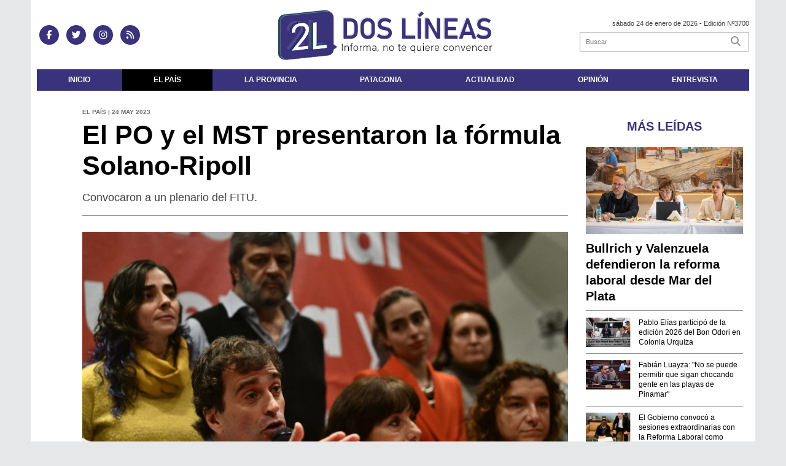

--- FILE ---
content_type: text/html; charset=utf-8
request_url: https://doslineas.com.ar/nota/18723/el_po_y_el_mst_presentaron_la_formula_solano_ripoll
body_size: 10345
content:
<!doctype html>
<html class="no-js" lang="es">

<head>
<script async src="https://www.googletagmanager.com/gtag/js?id=G-ME7MV6FT5C"></script>
<script>
  window.dataLayer = window.dataLayer || [];
  function gtag(){dataLayer.push(arguments);}
  gtag('js', new Date());
  gtag('config', 'G-ME7MV6FT5C');
</script>
<base href="https://doslineas.com.ar/">
<meta charset="utf-8">
<meta name="viewport"	 content="width=device-width , initial-scale=1, user-scalable=yes, minimum-scale=0.5, maximum-scale=2.0">
<meta name="language" content="es_ES"/>
<meta name="format-detection" content="telephone=no">
<meta name="generator" content="VorkNews 2.0" />
<meta name="robots"	 content="index, follow" />
<meta itemprop="description" name="description" content="Convocaron a un plenario del FITU." />
<meta itemprop="keywords" name="keywords"content="El, PO, y, el, MST, presentaron, la, fórmula, Solano-Ripoll" />


<!-- Twitter Card data -->
<meta name="twitter:card" content="summary">
<meta name="twitter:site" content="@dos_lineas">
<meta name="twitter:title" content="El PO y el MST presentaron la fórmula Solano-Ripoll - Dos Líneas">
<meta name="twitter:description" content="Convocaron a un plenario del FITU.">
<meta name="twitter:creator" content="@dos_lineas">
<meta name="twitter:image" content="https://doslineas.com.ar/uploads/noticias/2/2023/05/20230524121342_3.jpg">

<!-- Open Graph data -->
<meta property="og:title" content="El PO y el MST presentaron la fórmula Solano-Ripoll - Dos Líneas" />
<meta property="og:type" content="article" />
<meta property="og:url" content="https://doslineas.com.ar/nota/18723/el_po_y_el_mst_presentaron_la_formula_solano_ripoll/" />
<meta property="og:image" content="https://doslineas.com.ar/uploads/noticias/2/2023/05/20230524121342_3.jpg" />
<meta property="og:description" content="Convocaron a un plenario del FITU." />
<meta property="og:site_name" content="Dos Líneas" />
<meta property="og:locale" content="es_LA" />

<meta name="news_keywords" content="El, PO, y, el, MST, presentaron, la, fórmula, Solano-Ripoll" />
<meta property="article:tag" content="El, PO, y, el, MST, presentaron, la, fórmula, Solano-Ripoll">
<meta property="article:section" content="El País">
<link rel="canonical" href="https://doslineas.com.ar/nota/18723/el_po_y_el_mst_presentaron_la_formula_solano_ripoll/">
<link rel="author" href="./humans.txt" />
<link rel="shortcut icon" href="./uploads/cliente/favicon/20210721121103_2_lineas_favicon.png" type="image/png">
<link rel="stylesheet" href="./style/style_1761659045.min.css"> 
<link href="https://fonts.googleapis.com/css?family=Arial:regular,700" rel="stylesheet">
<link href="https://fonts.googleapis.com/css?family=Arial:regular,700" rel="stylesheet">

 <style>

 .ftitulo{ font-family: Arial, sans-serif; }
 .ftitulo.bold, .ftitulo .bold{ font-weight: 700; }
 .fparrafo{ font-family: Arial, sans-serif; }
 </style>
  <link rel="stylesheet" href="./js/owlcarousel/assets/owl.carousel.min_1761659104.min.css"> 
	<link rel="stylesheet" href="./js/owlcarousel/assets/owl.theme.default.min_1761659105.min.css"> 
<script src="https://code.jquery.com/jquery-3.3.1.js"></script>
<title>El PO y el MST presentaron la fórmula Solano-Ripoll - Dos Líneas</title>
<meta http-equiv="refresh" content="1800 ">

<link rel="stylesheet" href="./style/selection-sharer_1761659044.min.css"> 


	<!--<script type="application/ld+json">
	{
	  "@context": "http://schema.org",
	  "@type": "NewsArticle",
	  "mainEntityOfPage": {
	    "@type": "WebPage",
	    "@id": "https://doslineas.com.ar/nota/18723/el_po_y_el_mst_presentaron_la_formula_solano_ripoll/"
	  },
	  "articleSection" : "El País",
	  "headline": "El PO y el MST presentaron la fórmula Solano-Ripoll - Dos Líneas",
	  "image": [
	    "https://doslineas.com.ar/uploads/noticias/2/2023/05/20230524121342_3.jpg"
	   ],
	  "datePublished": "2026-01-24T00:34:11-03:00",
	   "publisher": {
	      "@type": "Organization",
	      "name": "	https://doslineas.com.ar/nota/18723/el_po_y_el_mst_presentaron_la_formula_solano_ripoll",
	      "logo": {
	        "@type": "ImageObject",
	        "url": "	",
	        "width": 214,
	        "height": 60
	      },
	  "description": "Convocaron a un plenario del FITU."
	}
	</script>-->

	<script type="application/ld+json">
	{
	  "@context": "http://schema.org",
	  "@graph":[
			{
				"@type": "NewsArticle",
				"name":"Dos Líneas",
				"url":"https://doslineas.com.ar/",
				"sameAs":[
					"https://www.facebook.com/doslineasok/?ref=aymt_homepage_panel",
					"https://www.instagram.com/doslineasok/"
				],
				"logo":{
					"@type":"ImageObject",
					"@id":"https://doslineas.com.ar/#logo",
					"inLanguage":"es-AR",
					"url":"./uploads/cliente/marca/20210721121640_2_lineas_logo.svg",
					"contentUrl":"./uploads/cliente/marca/20210721121640_2_lineas_logo.svg",
					"width": 214,
	        		"height": 60,
					"caption":"Dos Líneas"
				},
				"image":{
					"@id":"https://doslineas.com.ar/#logo"
				}
			},

			{
				"@type":"WebSite",
				"@id":"https://doslineas.com.ar/#website",
				"url":"https://doslineas.com.ar/",
				"name":"Dos Líneas",
				"description":"",
				"publisher":{
				"@id":"https://doslineas.com.ar/#organization"
			},
			"potentialAction":[
					{
						"@type":"SearchAction",
						"target":{
							"@type":"EntryPoint",
							"urlTemplate":"https://doslineas.com.ar/resultados/?q={search_term_string}"
						},
					"query-input":"required name=search_term_string"
					}
				],
				"inLanguage":"es-AR"
			},

			{
				"@type":"ImageObject",
				"@id":"https://doslineas.com.ar/uploads/noticias/2/2023/05/20230524121342_3.jpg",
				"inLanguage":"es-AR",
				"url":"https://doslineas.com.ar/uploads/noticias/2/2023/05/20230524121342_3.jpg",
				"contentUrl":"https://doslineas.com.ar/uploads/noticias/2/2023/05/20230524121342_3.jpg",
				"width":780,
				"height":446
			},


			{
				"@type":"WebPage",
				"@id":"https://doslineas.com.ar/nota/18723/el_po_y_el_mst_presentaron_la_formula_solano_ripoll#webpage",
				"url":"https://doslineas.com.ar/nota/18723/el_po_y_el_mst_presentaron_la_formula_solano_ripoll",
				"name":"El PO y el MST presentaron la fórmula Solano-Ripoll - Dos Líneas - Dos Líneas",
				"isPartOf":{
					"@id":"https://doslineas.com.ar/#website"
				},
				"primaryImageOfPage":{
					"@id":"https://doslineas.com.ar/nota/18723/el_po_y_el_mst_presentaron_la_formula_solano_ripoll#primaryimage"
				},
				"datePublished":"2026-01-24T00:34:11-03:00", 
				"description":"Convocaron a un plenario del FITU.",
				"breadcrumb":{
					"@id":"https://doslineas.com.ar/nota/18723/el_po_y_el_mst_presentaron_la_formula_solano_ripoll#breadcrumb"
				},
				"inLanguage":"es-AR",
				"potentialAction":[
					{
						"@type":"ReadAction",
						"target":[
							"https://doslineas.com.ar/nota/18723/el_po_y_el_mst_presentaron_la_formula_solano_ripoll"
						]
					}
				]
			},

			{
				"@type":"BreadcrumbList",
				"@id":"https://doslineas.com.ar/nota/18723/el_po_y_el_mst_presentaron_la_formula_solano_ripoll#breadcrumb",
				"itemListElement":[
					{
					"@type":"ListItem",
					"position":1,
					"name":"Inicio",
					"item":"https://doslineas.com.ar/"
					},
					{
					"@type":"ListItem",
					"position":2,
					"name":"El PO y el MST presentaron la fórmula Solano-Ripoll - Dos Líneas"
					}
				]
			},

			{
				"@type":"Article",
				"@id":"https://doslineas.com.ar/nota/18723/el_po_y_el_mst_presentaron_la_formula_solano_ripoll#article",
				"isPartOf":{
					"@id":"https://doslineas.com.ar/nota/18723/el_po_y_el_mst_presentaron_la_formula_solano_ripoll#webpage"
				},
				"headline":"El PO y el MST presentaron la fórmula Solano-Ripoll - Dos Líneas",
				"datePublished":"2026-01-24T00:34:11-03:00",
				"mainEntityOfPage":{
					"@id":"https://doslineas.com.ar/nota/18723/el_po_y_el_mst_presentaron_la_formula_solano_ripoll#webpage"
				},
				"publisher":{
					"@id":"https://doslineas.com.ar/nota/18723/el_po_y_el_mst_presentaron_la_formula_solano_ripoll#organization"
				},
				"image":{
					"@id":"https://doslineas.com.ar/nota/18723/el_po_y_el_mst_presentaron_la_formula_solano_ripoll#primaryimage"
				},
				"thumbnailUrl":"https://doslineas.com.ar/uploads/noticias/2/2023/05/20230524121342_3.jpg",
				"articleSection":[
					"El País"
				],
				"inLanguage":"es-AR"
			},

			{
				"@type":"Person",
				"name":"Dos Líneas"
			}


		]
	}
	</script>

</head>
<!--                            
                               ====                         
                            =========                       
                        ====        ===                     
                     ====    +++++   ====                   
                   ===    ++++++++++   ===                  
                   ===   ++++++++++++    ===                
                    ===    +++++++++    ======              
                     ===    +++++     ==========            
                      ====        =====       ====    
                        ===    =====     +++    ====  
                        =========     ++++++++    ==== 
                        =======     ++++++++++++    ===
                      =========    +++++++++++++++    ===
                   =====     ====    +++++++++++++    ====
               ======         ====    ++++++++++      ====
            ======     ++++     ===    ++++++      ======
          =====      ++++++++    ====           ======
         ====     ++++++++++++    ====        ======
        ====     ++++++++++++++     ====   ======
        =====    +++++++++++++++    ===========
         ====    +++++++++++++     ========
          ====    ++++++++++       =====
           ====     ++++++       ======
            ====     +++       ======
             ====           ======
              ====        ======
               =====   =======
                ===========
                 ========            
                                                                        
 
 =============================================================================
 diseño y programación
 http://www.vork.com.ar
 info@vork.com.ar
 
 -->
<body class="bgbody nota">

<section class="ftitulo">
	<header class="d-none d-md-block" id="header_vorknews">
		<div class="boxed auto pl10 pr10 pt15 pb15 bgcaja">
			<div class="row">
				<div class="col-sm-4 equalheight tal modulo_redes_sociales align-middle">
					<div class="w100p">
						<div class="links_redes_sociales">
			<a class="dib" href="https://www.facebook.com/doslineasok/?ref=aymt_homepage_panel" target="_blank">
		<span class="fa-stack fa-md mr dib">
		  <i class="fas cprincipal fa-circle fa-stack-2x"></i>
		  <i class="fab cwhite  fa-facebook-f fa-stack-1x fz15"></i>
		</span>
	</a>
	
		<a class="dib" href="https://twitter.com/dos_lineas" target="_blank">
		<span class="fa-stack fa-md mr dib">
		  <i class="fas cprincipal fa-circle fa-stack-2x"></i>
		  <i class="fab cwhite  fa-twitter fa-stack-1x fz15"></i>
		</span>
	</a>
	
	
		<a class="dib" href="https://www.instagram.com/doslineasok/" target="_blank">
		<span class="fa-stack fa-md mr dib">
		  <i class="fas cprincipal fa-circle fa-stack-2x"></i>
		  <i class="fab cwhite  fa-instagram fa-stack-1x fz15"></i>
		</span>
	</a>
	
		<a class="dib" href="./rss" target="_blank">
		<span class="fa-stack fa-md mr dib">
		  <i class="fas cprincipal fa-circle fa-stack-2x"></i>
		  <i class="fa cwhite fa-rss fa-stack-1x fz15"></i>
		</span>
	</a>
	</div>
					</div>
				</div>
				<!-- <div class="col-md-3 tac equalheight modulo_clima d-none d-md-flex">
					<div class="middle_magic">
						<div>
													</div>
					</div>
				</div> -->
				<div class="col-sm-5 equalheight modulo_logo">
					<div class="w100p vertical-center horizontal-center">
						<a href="./" class="db mr50" id="logo"><img src="./uploads/cliente/marca/20210721121640_2_lineas_logo.svg" width="350" class="db auto" alt="Dos Líneas" ></a>
					</div>
				</div>
				<div class="col-sm-3 equalheight modulo_buscador align-middle">
					<div class="vertical-center">
						<div class="tar pb3p pt3p w100p">
							<div class="fz11 lh18 tar ctext mb5">
								<span class="capitalize">sábado 24 de enero de 2026</span>  - Edición Nº3700							</div>
							<div id="search" class="">
	<form action="./resultados/" class="posr"  method="get" class="form-buscador">
		<input type="text" placeholder="Buscar" class="fz11 ftitulo bgwhite p9" name="q" required="" style="color: rgb(153, 153, 153);"><button type="submit" class="posa top right mr8 ctextlight" id="boton-buscador"><i class="fa fa-search"></i></button>
	</form>
</div>



<script>
$(function() {
	var form = $('.form-buscador');

	form.each(function(index) {
		$(this).vorkForm({
			sendMethod:   "submit",             			submitButton: "#boton-buscador", 			onErrors: function(m) {
			}
		});
	});
});
</script>
						</div>
					</div>
				</div>
			</div>
		</div>
		<div class="bgwhite auto boxed">
			<nav id="menu_header_vorknews" class="ftitulo fz12 ttu lh35 lsn tac">
	<ul class="w100p" style="display: inline-flex;justify-content: space-between;">

			<li class="dib">
				<a class="tdn pl10 pr10 cwhite btn-principal db hover_menu bgprincipal  " href="./">Inicio</a>
			</li>
						<li class="dib ">
				<a class="tdn pl10 pr10 cwhite btn-principal db hover_menu bgprincipal active"  href="./seccion/el_pais/">El País</a>
							</li>
						<li class="dib ">
				<a class="tdn pl10 pr10 cwhite btn-principal db hover_menu bgprincipal "  href="./seccion/la_provincia/">La Provincia</a>
							</li>
						<li class="dib ">
				<a class="tdn pl10 pr10 cwhite btn-principal db hover_menu bgprincipal "  href="./seccion/patagonia/">Patagonia</a>
							</li>
						<li class="dib ">
				<a class="tdn pl10 pr10 cwhite btn-principal db hover_menu bgprincipal "  href="./seccion/actualidad/">Actualidad</a>
							</li>
						<li class="dib ">
				<a class="tdn pl10 pr10 cwhite btn-principal db hover_menu bgprincipal "  href="./seccion/opinion/">Opinión</a>
							</li>
						<li class="dib ">
				<a class="tdn pl10 pr10 cwhite btn-principal db hover_menu bgprincipal "  href="./seccion/entrevista/">Entrevista</a>
							</li>
				
	</ul>
</nav>
<script>
 $(document).ready(function() {
	 $("#menu_header_vorknews .menu-dropdown > a").click(function(e){
			e.preventDefault();
		});
		$("#menu_header_vorknews .menu-dropdown").hover(function(e){
			var text = $(this).find(".more").text();
			$(this).find(".more").text(
				text == "+" ? "-" : "+"
			);
 		});
 })
</script> 













<!-- Menu anterior -->
<!--<nav id="menu_header_vorknews" class="ftitulo fz12 ttu lh35 lsn tac auto boxed">
	<ul class="lsn">
		<div class="row around-xs ml0 mr0">
			<li class="col-xs">
				<a class="tdn cwhite btn-principal db hover_menu bgsecundario  " href="./">Inicio</a>
			</li>
						<li class="col-xs ">
				<a class="tdn cwhite btn-principal db hover_menu bgsecundario active" href="./seccion/el_pais/">El País</a>
							</li>
						<li class="col-xs ">
				<a class="tdn cwhite btn-principal db hover_menu bgsecundario " href="./seccion/la_provincia/">La Provincia</a>
							</li>
						<li class="col-xs ">
				<a class="tdn cwhite btn-principal db hover_menu bgsecundario " href="./seccion/patagonia/">Patagonia</a>
							</li>
						<li class="col-xs ">
				<a class="tdn cwhite btn-principal db hover_menu bgsecundario " href="./seccion/actualidad/">Actualidad</a>
							</li>
						<li class="col-xs ">
				<a class="tdn cwhite btn-principal db hover_menu bgsecundario " href="./seccion/opinion/">Opinión</a>
							</li>
						<li class="col-xs ">
				<a class="tdn cwhite btn-principal db hover_menu bgsecundario " href="./seccion/entrevista/">Entrevista</a>
							</li>
					</div>
	</ul>
</nav>
<script>
 $(document).ready(function() {
	 $("#menu_header_vorknews .menu-dropdown > a").click(function(e){
			e.preventDefault();
		});
 })
</script>-->
		</div>
	</header>
<div class="w100p z9999 db dn-md" id="menu_header_fixed">
	<div class="barra_muestra_menu p10 bgprincipal ">
		<div class="row middle-xs">
			<a href="./" class="col-xs tal logo-botonera">
				<img src="./uploads/cliente/logo_botonera/20210721133320_2_lineas_logo_blanco_ok.svg" alt="" class="ml10" style="height: 39px;" >
			</a>

			<div class="col-3 dn dn-lg">
				<div id="search" class="">
	<form action="./resultados/" class="posr"  method="get" class="form-buscador">
		<input type="text" placeholder="Buscar" class="fz11 ftitulo bgwhite p9" name="q" required="" style="color: rgb(153, 153, 153);"><button type="submit" class="posa top right mr8 ctextlight" id="boton-buscador"><i class="fa fa-search"></i></button>
	</form>
</div>



<script>
$(function() {
	var form = $('.form-buscador');

	form.each(function(index) {
		$(this).vorkForm({
			sendMethod:   "submit",             			submitButton: "#boton-buscador", 			onErrors: function(m) {
			}
		});
	});
});
</script>
			</div>

			<div class="col-3 tar ftitulo cwhite pr10 fz15 bold lh18 dn dib-md ">
				<span class="capitalize">24/01/2026</span>  - Edición Nº3700			</div>

			<a href="javascript:;" class="dib muestra_menu col tar last-xs">
				<i class="fa fa-bars fa-2x cwhite" id="icon-menu"></i>
			</a>
		</div>

		<nav class="menu-mobile fz12 ttu lh35 lsn tac posa left dn bgsecundario">
			<ul class="lsn">
				<li class="db">
					<a class="tdn cwhite btn-principal dib hover_menu w100p pl3p bgsecundario bgprincipal-hover  " href="./">Inicio</a>
				</li>
									<li class="db ">
						<a class="tdn cwhite btn-principal dib hover_menu w100p pl3p bgsecundario bgprincipal-hover active" href="./seccion/el_pais/">El País</a>
											</li>
									<li class="db ">
						<a class="tdn cwhite btn-principal dib hover_menu w100p pl3p bgsecundario bgprincipal-hover " href="./seccion/la_provincia/">La Provincia</a>
											</li>
									<li class="db ">
						<a class="tdn cwhite btn-principal dib hover_menu w100p pl3p bgsecundario bgprincipal-hover " href="./seccion/patagonia/">Patagonia</a>
											</li>
									<li class="db ">
						<a class="tdn cwhite btn-principal dib hover_menu w100p pl3p bgsecundario bgprincipal-hover " href="./seccion/actualidad/">Actualidad</a>
											</li>
									<li class="db ">
						<a class="tdn cwhite btn-principal dib hover_menu w100p pl3p bgsecundario bgprincipal-hover " href="./seccion/opinion/">Opinión</a>
											</li>
									<li class="db ">
						<a class="tdn cwhite btn-principal dib hover_menu w100p pl3p bgsecundario bgprincipal-hover " href="./seccion/entrevista/">Entrevista</a>
											</li>
								<li class="db bgsecundario search-container" style="padding-top:30px;">
					<div id="search-mobile" class="p5 ">
						<form action="./resultados/" class="posr"  method="get" class="form-buscador" >
							<input type="text" style="border: none;border-radius: 0px;" placeholder="Buscar" id="input-buscar-mobile" class="fz11 ftitulo bgwhite p9 bdn" name="q" required="required" style="color: rgb(153, 153, 153);"><button type="submit" class="posa top right mr8 ctextlight" id="boton-buscador"><i class="fa fa-search"></i></button>
						</form>
					</div>

				</li>
				<li  style="padding-top:10px;">
				<div class="links_redes_sociales">
											<a class="dib" href="https://www.facebook.com/doslineasok/?ref=aymt_homepage_panel" target="_blank">
						<span class="fa-stack fa-md mr dib">
						<i class="fas csecundario fa-circle fa-stack-2x"></i>
						<i class="fab cwhite  fa-facebook-f fa-stack-1x fz18"></i>
						</span>
					</a>
					
										<a class="dib" href="https://twitter.com/dos_lineas" target="_blank">
						<span class="fa-stack fa-md mr dib">
						<i class="fas csecundario fa-circle fa-stack-2x"></i>
						<i class="fab cwhite  fa-twitter fa-stack-1x fz18"></i>
						</span>
					</a>
					
					
										<a class="dib" href="https://www.instagram.com/doslineasok/" target="_blank">
						<span class="fa-stack fa-md mr dib">
						<i class="fas csecundario fa-circle fa-stack-2x"></i>
						<i class="fab cwhite  fa-instagram fa-stack-1x fz18"></i>
						</span>
					</a>
					
										<a class="dib" href="./rss" target="_blank">
						<span class="fa-stack fa-md mr dib">
						<i class="fas csecundario fa-circle fa-stack-2x"></i>
						<i class="fa cwhite fa-rss fa-stack-1x fz18"></i>
						</span>
					</a>
									</div>
				</li>
			</ul>
		</nav>
	</div>
</div>
<script>
 $(document).ready(function() {
	 $(".menu-mobile .menu-dropdown > a").click(function(e){
			e.preventDefault();
			$(".menu-mobile>ul>li").not(".menu-dropdown, .search-container").slideToggle();
			$(this).siblings("ul").slideToggle();

			var text = $(this).find(".more").text();
			$(this).find(".more").text(
				text == "+" ? "-" : "+"
			);
		});
 })


</script>
<div class="bgcaja boxed auto">
	<section id="main" class="pb20">
		<div class="row">
			<div id="columna-noticia-1" class="col-12 col-md-9">
								<div class="row pb3p">
					<div class="pt3p pb3p col-offset-0 col-md-offset-1 col-12 col-md-11 nota-encabezado">
						<h4 class="fparrafo clightgrey bold fz10 lh15 ttu mb5">El País | 24 May 2023</h4>
						<h3 class="fparrafo cprincipal bold fz12 lh16 ttu mb5"></h3>
						<h1 class="ftitulo cblack fz43 mb15 bold lh50">El PO y el MST presentaron la fórmula Solano-Ripoll</h1>
						<h2 class="fparrafo ctext fz18 lh25">Convocaron a un plenario del FITU.</h2>
						<hr class="mt2p bdb bdtextlight">
					</div>
											<div class="col-offset-0 col-md-offset-1 col-12 col-md-11">
							<div class="owl-carousel owl-theme carousel-nota">
																							    <div class="item">
										<img src="./uploads/noticias/5/2023/05/20230524121342_3.jpg" class="maw100pc" alt="">
																			</div>
															</div>
						</div>
										<!-- TAGS -->
											<div class="col-12 col-md-10 col-md-offset-2 fz10 lh12">
							<div class="bdb bdtextlight tar mt5 pt8 pb8">
								<span class='cprincipal'>TAGS: </span>
								<a href="./tag/20/Partido Obrero" class="ctext cprincipal-hover">PARTIDO OBRERO</a>, <a href="./tag/7889/MST" class="ctext cprincipal-hover">MST</a>, <a href="./tag/10316/Gabriel Solano" class="ctext cprincipal-hover">GABRIEL SOLANO</a>, <a href="./tag/24939/Vilma Ripoll" class="ctext cprincipal-hover">VILMA RIPOLL</a>, <a href="./tag/62700/Elecciones 2023" class="ctext cprincipal-hover">ELECCIONES 2023</a>							</div>
						</div>
										<div class="col-12 col-md-10 col-md-offset-2 fz10 lh12">
						<div class="bdb bdtextlight tar mb8 pt8 pb8">
							<div class="sharethis-inline-share-buttons"></div>
						</div>
					</div>
				</div>
								<div class="row">
					<div class="col-12 col-md-2 fparrafo fz10 lh14 posr ctext columnista">
											</div>

					<script>
						$(function(){
							var div_relacionadas_internas=[];
														parrafos_nota = $('.texto_nota p').length;
							cada_tres = 3;
							$.each(div_relacionadas_internas, function( index, value ) {
							$('.texto_nota p:nth-child('+cada_tres+')').before(div_relacionadas_internas[index]);
							cada_tres = cada_tres+3;
							});
							console.log(div_relacionadas_internas);

						});
					</script>



					<div class="col-12 col-md-10 fparrafo ctext fz16 lh28 mb20">
						<div class="wysiwyg mb15 texto_nota">
														<h3>El Partido Obrero (PO) y el Movimiento Socialista de los Trabajadores (MST) presentaron hoy una fórmula presidencial integrada por el legislador porteño Gabriel Solano y la dirigente gremial Vilma Ripoll, para competir en las primarias abiertas, simultáneas y obligatorias (PASO) y convocaron a un Plenario de la Izquierda para decidir las demás precandidaturas dentro del Frente de Izquierda Unidad (FIT-U).</h3>

<h3>"Para nuestro partido es una gran alegría anunciar este acuerdo político, de precandidaturas y a la vez ponerlo a disposición de un gran plenario y debate colectivo. Avanzamos en este paso porque es necesario que el Frente de Izquierda se fortalezca de cara a todo lo que viene que es más ajuste, represión y mucha confrontación social en la calle contra quienes, si ganan las elecciones, van a venir con ataques a derechos sociales y democráticos", expresó durante el encuentro Ripoll.</h3>

<h3>El anuncio se realizó durante una conferencia de prensa llevada a cabo esta mañana en el Teatro Picadero, ubicado en Enrique Santos Discépolo 1857, en el centro porteño.</h3>

<h3>El PO y el MST pretenden que las precandidaturas sean presentadas en un plenario de la Izquierda, donde todas las fuerzas dentro del FIT-U resuelvan las candidaturas y el programa de cara a las PASO nacionales, aún sin fecha determinada.</h3>

<h3>Ripoll sostuvo que no están hablando "solo de candidaturas" sino que también creen importante que el frente "tiene que evolucionar y ser más que un frente electoral".</h3>

<h3>"Por eso hacemos la propuesta de un gran plenario que decida todo; porque hay que involucrar a la militancia del FIT-U y hacer protagonistas a miles de luchadores obreros, populares, de la juventud y a nuestros votantes", remarcó.</h3>

<h3>Desde ambas fuerzas ratificaron el fin de semana pasado "el llamado a todas las fuerzas del FIT-U, a las organizaciones populares y a referentes sociales e intelectuales que apoyan a nuestro frente, a participar del plenario, para impulsar una presentación común de la izquierda contra los bloques patronales responsables de la catástrofe que vive el país".</h3>

<h3>Además, desde el espacio confirmaron que, por la provincia de Buenos Aires, se presentarán Alejandro Bodart como precandidato a gobernador, Néstor Pitrola como diputado nacional y Romina Del Plá como postulante a senadora en ese mismo distrito.</h3>

<h3>En la ciudad de Buenos Aires se presentará a Vanina Biasi como postulante a jefa de Gobierno, Celeste Fierro como primera legisladora y Jessica Gentile a la cabeza de la nómina de diputados nacionales por el distrito.</h3>

<h3>Bodart manifestó durante la conferencia de prensa que "votar al mal menor en la provincia no sirve" y remarcó que "el único voto útil y en defensa propia es a la izquierda".</h3>

<h3>Paralelamente, desde el PTS proponen que la fórmula única del FIT-U de cara a las próximas elecciones esté integrada por los diputados nacionales Myriam Bregman y Nicolás del Caño, que militan en esa fuerza.</h3>

<h3>Por su parte, Bregman, ratificó hoy su precandidatura presidencial la presidencia del FIT-U y confirmó que esta semana tendrán un Congreso para que la militancia opine y defina.</h3>

<h3>"Tenemos la posibilidad de que la izquierda haga una muy buena elección y no es lo mismo para el FMI si sacamos 10 puntos o si se va todo a la derecha. Vamos a enfrentar a todos los candidatos del ajuste", vaticinó hoy la abogada en declaraciones para Radio Provincia.</h3>

<h3>Desde la Izquierda Socialista, también integrante del FIT-U y conducida por Juan Carlos Giordano, aseguraron que esta situación es "preocupante" porque se están volcando a "una disputa entre los componentes del FIT-U, en vez de usar las PASO para fortalecerse y denunciar a los verdaderos enemigos".</h3>

<h3>"Lo que se necesita es presentarse unidos para enfrentar a los diversos candidatos del sistema, desde el peronismo kirchnerista hasta el facho de Milei, pasando por las distintas variantes de Juntos por el Cambio", aseguraron a través de un comunicado.</h3>

<h3>Desde la Dirección Nacional de la Izquierda Socialista afirmaron que, desde hace meses, su espacio llama a "abandonar toda pelea por lugares y cargos" y a unirse a una formula "unitaria" compuesta por la diputada Bregman y el legislador Solano.</h3>

<h3>"Llamamos a abandonar toda pelea, respetando el mismo acuerdo que tuvimos en las elecciones de 2019 en base a la fórmula Nicolás Del Caño (PTS)- Romina Del Plá (PO)", indicaron.</h3>

<h3>Finalmente, aseguraron que nada de lo que proponen el PO y el MST tiene que ver con "aportar una salida para construir una lista común".</h3>

<h3>"Es un plenario para reafirmar la lista del PO y el MST", concluyeron.<br />
 </h3>						</div>
						<div id="modulo_banners_bajo_noticia" class="">
</div>
                  <div class="clear"></div>
				<script async src="//pagead2.googlesyndication.com/pagead/js/adsbygoogle.js"></script>
				<!-- Dos Líneas -->
				<ins class="adsbygoogle mb20"
				     style="display:block"
				     data-ad-client="ca-pub-2776439886857676"
				     data-ad-slot="1317704743"
				     data-ad-format="auto"></ins>
				<script>
					(adsbygoogle = window.adsbygoogle || []).push({});
				</script>



							<section id="facebook_comments">
				<span class="ctitulo fz22 bold ftitulo lh36 mb15">OPINÁ, DEJÁ TU COMENTARIO:</span>
		<div class="fb-comments" data-href="https://doslineas.com.ar/nota/18723/el_po_y_el_mst_presentaron_la_formula_solano_ripoll" data-width="auto" data-num-posts="7"></div>
	</section>
						 
						<span class="ctitulo fz22 bold ftitulo lh36 mt3p dib ttu mb15">Más Noticias</span>
						<section id="mas-noticias" class="pt2p">
							<article class="noticia-18 bdb bdtextlight pb2p mb4p has_image ">
	<a href="./nota/20377/el-gobierno-convoco-a-sesiones-extraordinarias-con-la-reforma-laboral-como-objetivo-principal/" class="db">
		<div class="row">
							<div class="col-12 col-md-3 mb10">
					<figure class="posr">
						<div class="ovh">
							<img src="./uploads/noticias/3/2026/01/20260119095948_1.jpg" class="d-block d-md-none" alt="El Gobierno convocó a sesiones extraordinarias con la Reforma Laboral como objetivo principal">
							<img src="./uploads/noticias/4/2026/01/20260119095948_1.jpg" class="d-none d-md-block" alt="El Gobierno convocó a sesiones extraordinarias con la Reforma Laboral como objetivo principal">
						</div>
					</figure>
				</div>
						<div class="col-12 col-md-9 mb10">
				<h3 class="fparrafo cprincipal fz11 lh20 ttu bold"></h3>
				<h2 class="ftitulo bold ctitle fz22 lh30">El Gobierno convocó a sesiones extraordinarias con la Reforma Laboral como objetivo principal</h2>
			</div>
		</div>
	</a>
</article>
						</section>
						<div id="modulo_banners_bajo_relacionadas" class="">
</div>						<div id="modulo_banners_bajo_comentarios" class="">
</div>					</div>
				</div>
			</div>
			<div id="columna-noticia-2" class="col-12 col-md-3 mt-md-20">
				<aside>
		<script type="text/javascript" src="js/encuestas.js"></script>
		<section id="encuestas" class="mb10 tac">
			<div id='encuesta' class=""></div>
		</section>
		<div id="modulo_banners_bajo_encuesta" class="">
</div></aside>
				<aside id="notas_mas_leidas" class="bgwhite p10 mb15 mt15">
    <h1 class="ttu tac cprincipal bold fz20 lh26 mb10">MÁS LEÍDAS</h1>
    <article class="noticia-12g pb4p pt4p has_image ">
	<a href="./nota/20374/bullrich-y-valenzuela-defendieron-la-reforma-laboral-desde-mar-del-plata/">
		<figure class="posr mb10">
			<div class="ovh">
				<img src="./uploads/noticias/3/2026/01/20260111102737_1.jpg" alt="Bullrich y Valenzuela defendieron la reforma laboral desde Mar del Plata" class="z9">
			</div>
		</figure>
		<div>
			<h2 class="ftitulo bold ctitle fz20 lh26">Bullrich y Valenzuela defendieron la reforma laboral desde Mar del Plata</h2>
		</div>
		<div class="clear"></div>
	</a>
</article>
    <article class="noticia-12 bdt bdtextlight pb4p pt4p has_image ">
	<a href="./nota/20375/pablo-elias-participo-de-la-edicion-2026-del-bon-odori-en-colonia-urquiza/" class="db">
		<div class="row">
			<figure class="col-4 posr">
				<div class="ovh">
					<img src="./uploads/noticias/4/2026/01/20260112133057_04db1136-8b68-46a3-89c7-23e04f2480bb.jpg" alt="Pablo Elías participó de la edición 2026 del Bon Odori en Colonia Urquiza" class="z9">
				</div>
			</figure>
			<div class="pl4 col-8">
				<h4 class="ftitulo ctitle fz12 lh16">Pablo Elías participó de la edición 2026 del Bon Odori en Colonia Urquiza</h4>
				<span class="fz11 ctitle"></span>
			</div>

		</div>
	</a>
</article>
<article class="noticia-12 bdt bdtextlight pb4p pt4p has_image ">
	<a href="./nota/20376/fabian-luayza-no-se-puede-permitir-que-sigan-chocando-gente-en-las-playas-de-pinamar/" class="db">
		<div class="row">
			<figure class="col-4 posr">
				<div class="ovh">
					<img src="./uploads/noticias/4/2026/01/20260116162900_b838d15a-c0d4-4571-896a-27a779567f10.jpg" alt="Fabián Luayza: &quot;No se puede permitir que sigan chocando gente en las playas de Pinamar&quot;" class="z9">
				</div>
			</figure>
			<div class="pl4 col-8">
				<h4 class="ftitulo ctitle fz12 lh16">Fabián Luayza: &quot;No se puede permitir que sigan chocando gente en las playas de Pinamar&quot;</h4>
				<span class="fz11 ctitle"></span>
			</div>

		</div>
	</a>
</article>
<article class="noticia-12 bdt bdtextlight pb4p pt4p has_image ">
	<a href="./nota/20377/el-gobierno-convoco-a-sesiones-extraordinarias-con-la-reforma-laboral-como-objetivo-principal/" class="db">
		<div class="row">
			<figure class="col-4 posr">
				<div class="ovh">
					<img src="./uploads/noticias/4/2026/01/20260119095948_1.jpg" alt="El Gobierno convocó a sesiones extraordinarias con la Reforma Laboral como objetivo principal" class="z9">
				</div>
			</figure>
			<div class="pl4 col-8">
				<h4 class="ftitulo ctitle fz12 lh16">El Gobierno convocó a sesiones extraordinarias con la Reforma Laboral como objetivo principal</h4>
				<span class="fz11 ctitle"></span>
			</div>

		</div>
	</a>
</article>
    <div class="clear"></div>
</aside>
<div id="modulo_banners_bajo_mas_leidas" class="">
</div>				
<script src="./js/vorkform/vorkform_1761659077.min.js"></script> 
<script type="text/javascript">
$(function() {
	$("#newsletter_form").vorkForm({
		errorClass: "error",                		sendMethod: "ajax",                 		submitButton: "#newsletter_submit", 		onSendEnd:function() {
			$('#newsletter_form').find('.boton').fadeOut(400)
			$('#newsletter_form').find('#newsletter_mail').val('Gracias!');
		}
	});
});
</script>

<div id="newsletter" class="p20 bgprincipal cfondo pt20 mb15">
	<h1 class="ftitulo fz24 lh26 cwhite">NEWSLETTER</h1>
	<p class="fz12 fparrafo cwhite">Suscríbase a nuestro boletín de noticias</p>
	<form id="newsletter_form" action="./ajax/newsletter.php" method="post" accept-charset="utf-8" class="posr">
		<input type="email" name="newsletter_mail" id="newsletter_mail" placeholder="Su email aquí" required="required" class="bdfondo bgwhite p8 fll ctext fparrafo fz12 g12"/>
		<a href="javascript:;" class="posa top right mr8 mt6" id="newsletter_submit"><i class="fa fa-chevron-right"></i></a>
		<div class="clear"></div>
	</form>
</div>
<div id="modulo_banners_bajo_newsletter" class="">
</div>				<div class="dn db-md">
									</div>
				<div class="ovh dn db-md">
									</div>
				<script async src="//pagead2.googlesyndication.com/pagead/js/adsbygoogle.js"></script>
				<!-- Dos Líneas -->
				<ins class="adsbygoogle mb20"
				     style="display:block"
				     data-ad-client="ca-pub-2776439886857676"
				     data-ad-slot="1317704743"
				     data-ad-format="auto"></ins>
				<script>
					(adsbygoogle = window.adsbygoogle || []).push({});
				</script>
			</div>
		</div>
	</section>
</div>


<style type="text/css">
	.wysiwyg img{
			max-width: 100%;
			height: auto!important;
	}

	
	.wysiwyg div.embeddedContent {
		height: 0;
		overflow: hidden;
		padding-bottom: 56.25%;
		padding-top: 30px;
		position: relative;
    }
	.wysiwyg div.embeddedContent iframe, .wysiwyg div.embeddedContent object, .wysiwyg div.embeddedContent embed {
		height: 100%;
		left: 0;
		position: absolute;
		top: 0;
		width: 100%;
    }


	@media only screen and (max-width: 550px) {
		.relacionadas_internas{
			margin: 7% 0;
			padding: 10px 0 15px;
		}
		.relacionadas_internas > a .g3{
			width: 49.09457627%;
			padding-right: 10px;
		}
		.relacionadas_internas > a .g8{
			width: 49.09457627%;
			font-size: 16px;
			line-height: 21px;
		}

		.relacionadas_internas > a .g8 .volanta{
			display: none;
		}
	}
</style><footer class="bgblack bdrbl pt20 pb20">
	<div class="auto boxed">
		<div class="row">
			<div class="col-12 col-md-3 mb">
				<div class="vertical-center">
					<div class="w100p">
						<a href="./" class="dib w100p" id="logo"><img src="./uploads/cliente/logo_botonera/20210721133320_2_lineas_logo_blanco_ok.svg" width="100%" alt="Dos Líneas" ></a>
					</div>
				</div>
			</div>
			<div class="col-12 col-md-9 tar social-container mb">
				<div class="links_redes_sociales">
			<a class="dib" href="https://www.facebook.com/doslineasok/?ref=aymt_homepage_panel" target="_blank">
		<span class="fa-stack fa-md mr dib">
		  <i class="fas cprincipal fa-circle fa-stack-2x"></i>
		  <i class="fab cwhite  fa-facebook-f fa-stack-1x fz15"></i>
		</span>
	</a>
	
		<a class="dib" href="https://twitter.com/dos_lineas" target="_blank">
		<span class="fa-stack fa-md mr dib">
		  <i class="fas cprincipal fa-circle fa-stack-2x"></i>
		  <i class="fab cwhite  fa-twitter fa-stack-1x fz15"></i>
		</span>
	</a>
	
	
		<a class="dib" href="https://www.instagram.com/doslineasok/" target="_blank">
		<span class="fa-stack fa-md mr dib">
		  <i class="fas cprincipal fa-circle fa-stack-2x"></i>
		  <i class="fab cwhite  fa-instagram fa-stack-1x fz15"></i>
		</span>
	</a>
	
		<a class="dib" href="./rss" target="_blank">
		<span class="fa-stack fa-md mr dib">
		  <i class="fas cprincipal fa-circle fa-stack-2x"></i>
		  <i class="fa cwhite fa-rss fa-stack-1x fz15"></i>
		</span>
	</a>
	</div>
			</div>
		</div>


		<div class="col-12 mtg ptbg bdwhite bdt tac pt1p pb1p">
			<nav class="fz10 ttu">
		<a class="ftitulo bold fz11 tdn cwhite cprincipal-hover h_tdu mr1p ml1p  is_current" href="./seccion/el_pais/">El País</a>
		<a class="ftitulo bold fz11 tdn cwhite cprincipal-hover h_tdu mr1p ml1p  " href="./seccion/la_provincia/">La Provincia</a>
		<a class="ftitulo bold fz11 tdn cwhite cprincipal-hover h_tdu mr1p ml1p  " href="./seccion/patagonia/">Patagonia</a>
		<a class="ftitulo bold fz11 tdn cwhite cprincipal-hover h_tdu mr1p ml1p  " href="./seccion/actualidad/">Actualidad</a>
		<a class="ftitulo bold fz11 tdn cwhite cprincipal-hover h_tdu mr1p ml1p  " href="./seccion/opinion/">Opinión</a>
		<a class="ftitulo bold fz11 tdn cwhite cprincipal-hover h_tdu mr1p ml1p  " href="./seccion/entrevista/">Entrevista</a>
		<br>
		<a class="ftitulo bold fz11 tdn cwhite cprincipal-hover h_tdu mr1p ml1p  " href="./quienes_somos/">Quiénes Somos</a>
		<a class="ftitulo bold fz11 tdn cwhite cprincipal-hover h_tdu mr1p ml1p  " href="./contacto/">Contacto</a>
	</nav>
		</div>

		<hr class="bdwhite bdt mb20">
		<div class="row">
			<div class="col-12 col-md-10 mb30">
				<div class="db dib-md tac tal-md mb20 mb-md-0">
									</div>
				<div class="fz10 lh18 cwhite db dib-md vam tac tal-md">
					<p>© Copyright 2007  /  Todos los derechos reservados  /</p>

<p>Director/ Propietario: Roberto Martín Zorrozúa </p>

<p>42 n1631</p>

<p>Registro DNDA en trámite</p>				</div>
			</div>
			<div class="col-12 col-md-2 tac tar-md vam">
				<style>
a.vork{display: inline-block;width: 100px;height: 35px;white-space: nowrap;overflow: hidden;}
a.vork:hover >img{margin-top: -37px;}
</style>
<a href="http://www.vorknews.com.ar/" target="_blank" class="vork hbg mt-md-15" ><img src="./images/vork_logo.svg" width="100" class="vam" alt="Vorknews Sistema para diarios online" /></a>
			</div>
		</div>
	</div>

</footer>

</section>
<script>
	gtag('event', 'El País', {
      'event_category': 'Seccion',
      'event_label': 'https://doslineas.com.ar/nota/18723/el_po_y_el_mst_presentaron_la_formula_solano_ripoll'
    });
</script>
<link rel="stylesheet" href="./js/fancybox/dist/fancybox_1761659091.min.css"> 
<script src="./js/fancybox/dist/fancybox_1761659091.min.js"></script> 
<!--.container -->
<script src="./js/menu_vorknews_1761659043.min.js"></script> 
<script src="./js/functions_1761659042.min.js"></script> 
<div id="fb-root"></div>
<script>(function(d, s, id) {
  var js, fjs = d.getElementsByTagName(s)[0];
  if (d.getElementById(id)) return;
  js = d.createElement(s); js.id = id;
  js.src = "//connect.facebook.net/es_ES/sdk.js#xfbml=1&version=v2.7&appId=131595083601066";
  fjs.parentNode.insertBefore(js, fjs);
}(document, 'script', 'facebook-jssdk'));</script>
  <script type="text/javascript" src="./js/owlcarousel/owl.carousel.js"></script>
  <script type="text/javascript">
    $(document).ready(function() {
      $('.owl-carousel').owlCarousel({
        loop:true,
        margin:1,
        nav: true,
        dots: false,
        items: 1,
      });
    });
  </script>



<script type='text/javascript' src='https://platform-api.sharethis.com/js/sharethis.js#property=6425c594fbfd84001b9fc0f1&product=inline-share-buttons' async='async'></script>


<script src="./js/fontawesome/js/all.min.js" crossorigin="anonymous"></script>


<script defer src="https://static.cloudflareinsights.com/beacon.min.js/vcd15cbe7772f49c399c6a5babf22c1241717689176015" integrity="sha512-ZpsOmlRQV6y907TI0dKBHq9Md29nnaEIPlkf84rnaERnq6zvWvPUqr2ft8M1aS28oN72PdrCzSjY4U6VaAw1EQ==" data-cf-beacon='{"version":"2024.11.0","token":"4a35bb7be9554e338cddee88c7fe62d5","r":1,"server_timing":{"name":{"cfCacheStatus":true,"cfEdge":true,"cfExtPri":true,"cfL4":true,"cfOrigin":true,"cfSpeedBrain":true},"location_startswith":null}}' crossorigin="anonymous"></script>
</body>
</html>


--- FILE ---
content_type: text/html; charset=utf-8
request_url: https://www.google.com/recaptcha/api2/aframe
body_size: 267
content:
<!DOCTYPE HTML><html><head><meta http-equiv="content-type" content="text/html; charset=UTF-8"></head><body><script nonce="WV2iOfpybIBh_cfJALR8ng">/** Anti-fraud and anti-abuse applications only. See google.com/recaptcha */ try{var clients={'sodar':'https://pagead2.googlesyndication.com/pagead/sodar?'};window.addEventListener("message",function(a){try{if(a.source===window.parent){var b=JSON.parse(a.data);var c=clients[b['id']];if(c){var d=document.createElement('img');d.src=c+b['params']+'&rc='+(localStorage.getItem("rc::a")?sessionStorage.getItem("rc::b"):"");window.document.body.appendChild(d);sessionStorage.setItem("rc::e",parseInt(sessionStorage.getItem("rc::e")||0)+1);localStorage.setItem("rc::h",'1769225673954');}}}catch(b){}});window.parent.postMessage("_grecaptcha_ready", "*");}catch(b){}</script></body></html>

--- FILE ---
content_type: image/svg+xml
request_url: https://doslineas.com.ar/uploads/cliente/logo_botonera/20210721133320_2_lineas_logo_blanco_ok.svg
body_size: 2235
content:
<?xml version="1.0" encoding="utf-8"?>
<!-- Generator: Adobe Illustrator 16.0.0, SVG Export Plug-In . SVG Version: 6.00 Build 0)  -->
<!DOCTYPE svg PUBLIC "-//W3C//DTD SVG 1.1//EN" "http://www.w3.org/Graphics/SVG/1.1/DTD/svg11.dtd">
<svg version="1.1" id="Capa_1" xmlns="http://www.w3.org/2000/svg" xmlns:xlink="http://www.w3.org/1999/xlink" x="0px" y="0px"
	 width="1104.51px" height="205.951px" viewBox="0 0 1104.51 205.951" enable-background="new 0 0 1104.51 205.951"
	 xml:space="preserve">
<g>
	<g>
		<path fill="#FFFFFF" d="M339.012,42.948c-6.415-3.21-14.136-4.816-23.16-4.816h-17.647h-7.683h-10.496v114.788h10.496h7.683
			h17.569c9.179,0,16.974-1.658,23.39-4.973c6.415-3.317,11.269-8.052,14.565-14.211c3.296-6.158,4.945-13.474,4.945-21.947V79.263
			c0-8.684-1.674-16.105-5.021-22.263C350.308,50.843,345.425,46.159,339.012,42.948z M339.963,112.42
			c0,7.159-2.066,12.684-6.199,16.578c-4.132,3.896-9.952,5.841-17.456,5.841h-18.103V56.211h18.103
			c7.504,0,13.324,1.947,17.456,5.841c4.133,3.896,6.199,9.422,6.199,16.579V112.42z"/>
		<path fill="#FFFFFF" d="M435.141,42.197c-5.983-3.498-12.905-5.25-20.765-5.25c-7.861,0-14.782,1.752-20.765,5.25
			c-5.984,3.501-10.624,8.448-13.92,14.843c-3.295,6.396-4.944,13.803-4.944,22.224v32.525c0,8.421,1.649,15.829,4.944,22.223
			c3.296,6.395,7.936,11.342,13.92,14.842c5.982,3.5,12.903,5.249,20.765,5.249c7.859,0,14.781-1.749,20.765-5.249
			c5.983-3.5,10.623-8.447,13.92-14.842c3.295-6.394,4.943-13.802,4.943-22.223V79.264c0-8.421-1.648-15.829-4.943-22.224
			C445.763,50.645,441.124,45.698,435.141,42.197z M435.293,112.343c0,4.578-0.863,8.618-2.586,12.116
			c-1.724,3.502-4.17,6.199-7.34,8.093c-3.169,1.894-6.833,2.843-10.991,2.843c-4.16,0-7.822-0.949-10.991-2.843
			c-3.169-1.895-5.615-4.591-7.34-8.093c-1.724-3.498-2.585-7.538-2.585-12.116V78.711c0-4.581,0.861-8.618,2.585-12.119
			c1.725-3.5,4.171-6.197,7.34-8.09c3.169-1.896,6.832-2.843,10.991-2.843c4.158,0,7.822,0.947,10.991,2.843
			c3.169,1.894,5.616,4.591,7.34,8.09c1.723,3.501,2.586,7.539,2.586,12.119V112.343z"/>
		<path fill="#FFFFFF" d="M531.576,92.211c-4.589-2-10.307-3.711-17.155-5.131c-0.253-0.052-0.533-0.106-0.833-0.159
			c-0.306-0.053-0.585-0.105-0.838-0.158c-0.204-0.052-0.393-0.09-0.571-0.119c-0.178-0.026-0.369-0.063-0.571-0.117
			c-5.325-1.106-9.468-2.145-12.437-3.12c-2.965-0.972-5.437-2.512-7.415-4.618c-1.979-2.104-2.967-4.974-2.967-8.604v-0.078
			c0-4.844,1.913-8.593,5.743-11.251c3.83-2.657,9.243-3.986,16.238-3.986c4.21,0,8.518,0.816,12.932,2.447
			c4.412,1.632,8.748,4.026,13.007,7.185l8.822-15.552c-3.601-2.631-7.314-4.828-11.143-6.593c-3.83-1.762-7.735-3.104-11.715-4.026
			c-3.981-0.921-7.947-1.382-11.904-1.382c-8.417,0-15.617,1.342-21.601,4.026c-5.982,2.684-10.547,6.607-13.691,11.763
			c-3.144,5.159-4.716,11.368-4.716,18.631v0.08c0,8.209,1.674,14.551,5.022,19.025c3.345,4.475,7.403,7.581,12.17,9.315
			c4.766,1.738,10.85,3.237,18.255,4.5l1.366,0.239c0.153,0.053,0.306,0.078,0.459,0.078c0.151,0,0.304,0.027,0.456,0.078
			c4.614,0.843,8.392,1.751,11.333,2.724c2.94,0.975,5.324,2.5,7.149,4.579c1.826,2.08,2.736,4.883,2.736,8.409v0.079
			c0,5-2.041,8.869-6.122,11.605c-4.08,2.736-9.824,4.104-17.227,4.104c-5.933,0-11.55-0.959-16.847-2.88
			c-5.3-1.921-10.079-4.75-14.339-8.488l-9.659,15.079c3.549,3.106,7.466,5.713,11.752,7.815c4.284,2.107,8.872,3.698,13.767,4.777
			c4.892,1.079,10.001,1.617,15.326,1.617c8.72,0,16.174-1.327,22.362-3.986c6.186-2.656,10.902-6.538,14.147-11.645
			c3.243-5.104,4.866-11.234,4.866-18.395v-0.158c0-7.629-1.546-13.657-4.637-18.078C540.005,97.419,536.164,94.21,531.576,92.211z"
			/>
		<polygon fill="#FFFFFF" points="623.926,38.133 605.747,38.133 605.747,152.92 623.926,152.92 623.926,152.919 678.31,152.919 
			678.31,134.839 623.926,134.839 		"/>
		<rect x="692.1" y="38.133" fill="#FFFFFF" width="18.559" height="114.787"/>
		<polygon fill="#FFFFFF" points="693.088,19.344 703.584,30.632 726.022,12.79 714.082,0 		"/>
		<polygon fill="#FFFFFF" points="799.145,123.089 753.355,38.133 733.58,38.133 733.58,152.842 751.227,152.842 751.227,69.191 
			796.862,152.842 816.791,152.842 816.791,38.133 799.145,38.133 		"/>
		<polygon fill="#FFFFFF" points="848,38.133 840.47,38.133 840.47,152.92 858.647,152.92 858.647,152.919 913.033,152.919 
			913.033,134.839 858.647,134.839 858.647,104.92 904.666,104.92 904.666,86.921 858.647,86.921 858.647,56.211 913.033,56.211 
			913.033,38.133 858.647,38.133 		"/>
		<path fill="#FFFFFF" d="M962.27,38.133L920.738,152.92h19.551l7.288-21.791h42.62l7.288,21.791h19.549l-41.53-114.788H962.27z
			 M953.624,113.051l15.263-45.631l15.266,45.631H953.624z"/>
		<path fill="#FFFFFF" d="M1094.718,101.842c-3.092-4.423-6.934-7.632-11.522-9.631c-4.59-2-10.308-3.711-17.153-5.131
			c-0.253-0.052-0.531-0.106-0.835-0.159c-0.307-0.053-0.586-0.105-0.837-0.158c-0.204-0.052-0.396-0.09-0.571-0.119
			c-0.178-0.026-0.369-0.063-0.57-0.117c-5.324-1.106-9.469-2.145-12.437-3.12c-2.967-0.972-5.437-2.512-7.416-4.618
			c-1.979-2.104-2.967-4.974-2.967-8.604v-0.078c0-4.844,1.914-8.593,5.742-11.251c3.83-2.657,9.243-3.986,16.24-3.986
			c4.21,0,8.52,0.816,12.932,2.447c4.412,1.632,8.747,4.026,13.006,7.185l8.822-15.552c-3.602-2.631-7.314-4.828-11.142-6.593
			c-3.829-1.762-7.733-3.104-11.716-4.026c-3.979-0.921-7.947-1.382-11.902-1.382c-8.419,0-15.618,1.342-21.601,4.026
			c-5.982,2.684-10.549,6.607-13.691,11.763c-3.145,5.159-4.717,11.368-4.717,18.631v0.08c0,8.209,1.674,14.551,5.021,19.025
			c3.347,4.475,7.405,7.581,12.171,9.315c4.767,1.738,10.85,3.237,18.254,4.5l1.368,0.239c0.153,0.053,0.306,0.078,0.457,0.078
			c0.153,0,0.305,0.027,0.457,0.078c4.614,0.843,8.39,1.751,11.335,2.724c2.938,0.975,5.323,2.5,7.146,4.579
			c1.827,2.08,2.74,4.883,2.74,8.409v0.079c0,5-2.044,8.869-6.124,11.605c-4.081,2.736-9.823,4.104-17.227,4.104
			c-5.934,0-11.551-0.959-16.849-2.88c-5.299-1.921-10.077-4.75-14.338-8.488l-9.657,15.079c3.547,3.106,7.464,5.713,11.749,7.815
			c4.283,2.107,8.875,3.698,13.767,4.777c4.893,1.079,10.003,1.617,15.328,1.617c8.72,0,16.173-1.327,22.36-3.986
			c6.188-2.656,10.902-6.538,14.148-11.645c3.244-5.104,4.867-11.234,4.867-18.395v-0.158
			C1099.357,112.291,1097.811,106.263,1094.718,101.842z"/>
	</g>
	<path fill="#FFFFFF" d="M222.485,141.274V25.903c0-13.766-12.337-24.927-27.556-24.927L27.556,18.728
		C12.337,18.728,0,29.887,0,43.653v137.472c0,13.765,12.337,24.925,27.556,24.925l167.373-17.75
		c15.219,0,27.556-11.159,27.556-24.925v-0.418l15.075-10.948L222.485,141.274z M109.18,139.337l-0.026,12.66L40.31,160.75
		l24.177-31.046c1.615-2.033,3.934-4.998,6.963-8.887c18.624-23.851,27.949-40.054,27.966-48.585
		c0.011-5.745-2.046-10.174-6.18-13.273c-4.131-3.112-9.552-4.24-16.264-3.388c-7.233,0.921-12.779,3.602-16.638,8.026
		c-3.868,4.426-5.805,10.346-5.82,17.77l-0.002,1.292l-12.793,1.627c0-0.352-0.024-0.857-0.079-1.51
		c-0.051-0.653-0.078-1.131-0.078-1.438c0.022-10.569,3.188-19.192,9.497-25.862c6.312-6.67,15.106-10.719,26.407-12.156
		c11.085-1.412,19.753,0.218,26.012,4.885c6.259,4.667,9.385,11.849,9.365,21.558c-0.015,7.01-2.154,14.535-6.408,22.568
		c-4.26,8.033-11.785,18.476-22.578,31.334l-17.996,21.18L109.18,139.337z M188.726,147.743l-58.024,7.38l0.236-114.086
		l13.889-1.766l-0.209,101.153l44.134-5.611L188.726,147.743z"/>
</g>
</svg>
